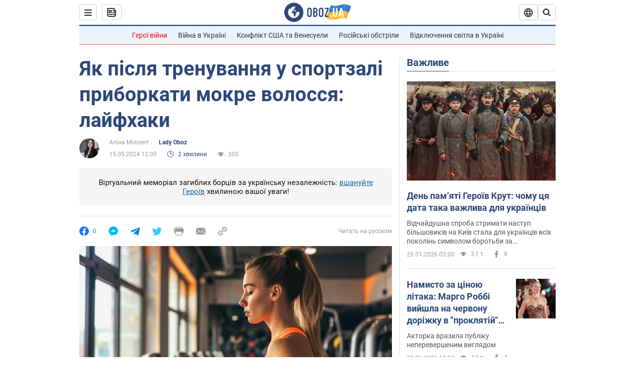

--- FILE ---
content_type: application/x-javascript; charset=utf-8
request_url: https://servicer.idealmedia.io/1418748/1?nocmp=1&sessionId=697b5b66-0327e&sessionPage=1&sessionNumberWeek=1&sessionNumber=1&scale_metric_1=64.00&scale_metric_2=256.00&scale_metric_3=100.00&cbuster=1769692006604130860466&pvid=b6657ab9-ce8e-4f1b-8474-ac2f741190bb&implVersion=11&lct=1763555100&mp4=1&ap=1&consentStrLen=0&wlid=ad65d583-1427-4e35-be48-effc5982fecf&uniqId=1860d&niet=4g&nisd=false&evt=%5B%7B%22event%22%3A1%2C%22methods%22%3A%5B1%2C2%5D%7D%2C%7B%22event%22%3A2%2C%22methods%22%3A%5B1%2C2%5D%7D%5D&pv=5&jsv=es6&dpr=1&hashCommit=cbd500eb&apt=2024-05-15T12%3A00%3A00&tfre=3787&w=0&h=1&tl=150&tlp=1&sz=0x1&szp=1&szl=1&cxurl=https%3A%2F%2Fwww.obozrevatel.com%2Fukr%2Flady-oboz%2Fyak-pislya-trenuvannya-u-sportzali-priborkati-mokre-volossya-lajfhaki.htm&ref=&lu=https%3A%2F%2Fwww.obozrevatel.com%2Fukr%2Flady-oboz%2Fyak-pislya-trenuvannya-u-sportzali-priborkati-mokre-volossya-lajfhaki.htm
body_size: 806
content:
var _mgq=_mgq||[];
_mgq.push(["IdealmediaLoadGoods1418748_1860d",[
["unian.net","11979010","1","Відома російська акторка вразила всіх заявою про українців","Тетяна зробила емоційний допис в мережі.","0","","","","Jyy89rBMsaStIs-pUjnM2c-R-M_MntVsM7JnnsB8ut9_IflNQAcCFUhNU-7RqfNCJP9NESf5a0MfIieRFDqB_Kldt0JdlZKDYLbkLtP-Q-Wr_FKNazFalXO0hgEbS1gO",{"i":"https://s-img.idealmedia.io/n/11979010/45x45/200x0x800x800/aHR0cDovL2ltZ2hvc3RzLmNvbS90LzIwMjYtMDEvNDI3MDI0LzlmZDJlYTUzZjZmMGFiODJjNTNiNTBkYTI1ZjRhMzJhLmpwZWc.webp?v=1769692006-C0tjQJPOATBzEdSDI8MV1u6Ifpv4NcofSLis0OO9q2M","l":"https://clck.idealmedia.io/pnews/11979010/i/1298901/pp/1/1?h=Jyy89rBMsaStIs-pUjnM2c-R-M_MntVsM7JnnsB8ut9_IflNQAcCFUhNU-7RqfNCJP9NESf5a0MfIieRFDqB_Kldt0JdlZKDYLbkLtP-Q-Wr_FKNazFalXO0hgEbS1gO&utm_campaign=obozrevatel.com&utm_source=obozrevatel.com&utm_medium=referral&rid=5db09373-fd13-11f0-8652-d404e6f98490&tt=Direct&att=3&afrd=296&iv=11&ct=1&gdprApplies=0&muid=q0tKTu4LlY65&st=-300&mp4=1&h2=RGCnD2pppFaSHdacZpvmnoTb7XFiyzmF87A5iRFByjtkApNTXTADCUxIDol3FKO5_5gowLa8haMRwNFoxyVg8A**","adc":[],"sdl":0,"dl":"","category":"Шоу-бизнес","dbbr":0,"bbrt":0,"type":"e","media-type":"static","clicktrackers":[],"cta":"Читати далі","cdt":"","tri":"5db0a6a1-fd13-11f0-8652-d404e6f98490","crid":"11979010"}],],
{"awc":{},"dt":"desktop","ts":"","tt":"Direct","isBot":1,"h2":"RGCnD2pppFaSHdacZpvmnoTb7XFiyzmF87A5iRFByjtkApNTXTADCUxIDol3FKO5_5gowLa8haMRwNFoxyVg8A**","ats":0,"rid":"5db09373-fd13-11f0-8652-d404e6f98490","pvid":"b6657ab9-ce8e-4f1b-8474-ac2f741190bb","iv":11,"brid":32,"muidn":"q0tKTu4LlY65","dnt":2,"cv":2,"afrd":296,"consent":true,"adv_src_id":39175}]);
_mgqp();
